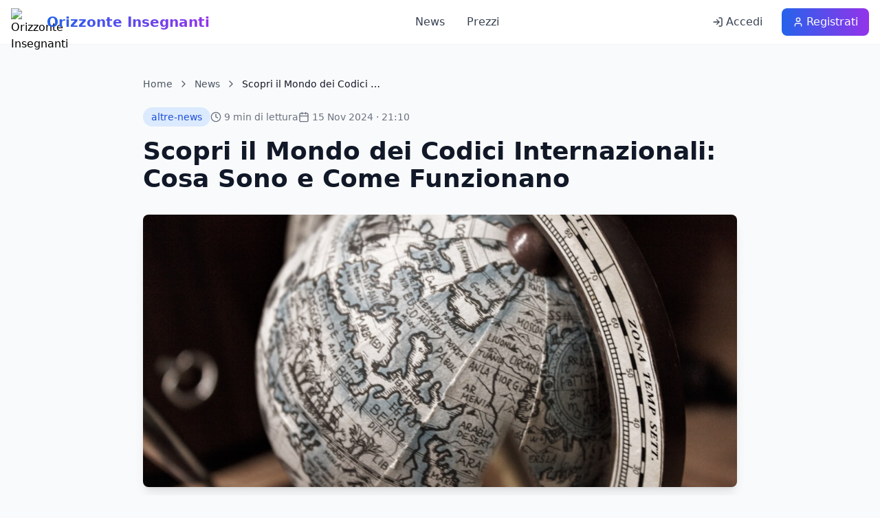

--- FILE ---
content_type: text/html; charset=utf-8
request_url: https://orizzonteinsegnanti.it/codici-internazionali/
body_size: 18139
content:


<!DOCTYPE html>
<html lang="it">
<head>
    <!-- Google tag (gtag.js) -->
    <script async src="https://www.googletagmanager.com/gtag/js?id=G-3DEEV0BHW0"></script>
    <script>
      window.dataLayer = window.dataLayer || [];
      function gtag(){dataLayer.push(arguments);}
      gtag('js', new Date());
      gtag('config', 'G-3DEEV0BHW0');
    </script>
    <script async src="https://fundingchoicesmessages.google.com/i/pub-8973664385236476?ers=1"></script>
    <script>(function() {function signalGooglefcPresent() {if (!window.frames['googlefcPresent']) {if (document.body) {const iframe = document.createElement('iframe'); iframe.style = 'width: 0; height: 0; border: none; z-index: -1000; left: -1000px; top: -1000px;'; iframe.style.display = 'none'; iframe.name = 'googlefcPresent'; document.body.appendChild(iframe);} else {setTimeout(signalGooglefcPresent, 0);}}}signalGooglefcPresent();})();</script>

    <meta charset="UTF-8">
    <meta http-equiv="X-UA-Compatible" content="IE=edge">
    <meta name="viewport" content="width=device-width, initial-scale=1.0">
    <meta name="description" content="Scopri i codici internazionali, la loro importanza e come semplificano la comunicazione e la gestione dei dati a livello globale.">
<meta name="keywords" content="codici internazionali, codici ISO, codici a barre, codici di avviamento postale, codici IBAN, comunicazione globale, gestione dati.">
    <meta name="author" content="Francesco Silvaggio" />
    <meta name="robots" content="index, follow, max-image-preview:large, max-snippet:-1, max-video-preview:-1">
    <link rel="canonical" href="https://orizzonteinsegnanti.it/codici-internazionali/">
    <title>Scopri il Mondo dei Codici Internazionali: Cosa Sono e Come Funzionano</title>
    <meta property="og:title" content="Scopri il Mondo dei Codici Internazionali: Cosa Sono e Come Funzionano"/>
    <meta property="og:type" content="article"/>
    <meta property="og:url" content="https://orizzonteinsegnanti.it/codici-internazionali/"/>
    <meta property="og:site_name" content="Orizzonte Insegnanti Notizie Scuola"/>
    
    <meta property="og:image" content="https://orizzonteinsegnanti.it/media/photo-1568087713984-cb1664f509e9" />
    
    <meta property="og:description" content=""/>
    <meta name="twitter:card" content="summary_large_image">
    <meta name="twitter:title" content="Scopri il Mondo dei Codici Internazionali: Cosa Sono e Come Funzionano">
    <meta name="twitter:description" content="">
    
    <meta name="twitter:image" content="https://orizzonteinsegnanti.it/media/photo-1568087713984-cb1664f509e9">	
    
    <meta name="twitter:site" content="@OrizzonteIns" />
    <link rel="shortcut icon" href="/static/favicon.ico" type="image/x-icon">
    <link rel="icon" href="/static/favicon.ico" type="image/x-icon">
    
    <!-- Tailwind CSS -->
    <script src="https://cdn.tailwindcss.com"></script>
    
    <!-- Lucide Icons -->
    <script src="https://unpkg.com/lucide@latest/dist/umd/lucide.js"></script>
    
    <style>
        /* Custom styles */
        .line-clamp-2 {
            display: -webkit-box;
            -webkit-line-clamp: 2;
            line-clamp: 2;
            -webkit-box-orient: vertical;
            overflow: hidden;
        }
        
        .line-clamp-3 {
            display: -webkit-box;
            -webkit-line-clamp: 3;
            line-clamp: 3;
            -webkit-box-orient: vertical;
            overflow: hidden;
        }
        
        /* FAQ styles */
        .faq-answer {
            max-height: 0;
            overflow: hidden;
            transition: max-height 0.3s ease-out;
        }
        
        .faq-answer.active {
            max-height: 500px;
            transition: max-height 0.5s ease-in;
        }
        
        .faq-toggle {
            transition: transform 0.3s ease;
        }
        
        .faq-toggle.active {
            transform: rotate(45deg);
        }
        
        /* Popup styles */
        .popup-overlay {
            position: fixed;
            inset: 0;
            background-color: rgba(0, 0, 0, 0.5);
            display: flex;
            align-items: center;
            justify-content: center;
            z-index: 9999;
            opacity: 0;
            visibility: hidden;
            transition: opacity 0.3s ease, visibility 0.3s ease;
        }
        
        .popup-overlay.active {
            opacity: 1;
            visibility: visible;
        }
        
        .popup-content {
            background: white;
            border-radius: 1rem;
            padding: 2rem;
            max-width: 500px;
            width: 90%;
            box-shadow: 0 20px 25px -5px rgba(0, 0, 0, 0.1);
            transform: scale(0.9);
            transition: transform 0.3s ease;
        }
        
        .popup-overlay.active .popup-content {
            transform: scale(1);
        }
        
        /* Corner popup styles */
        .corner-popup {
            position: fixed;
            bottom: 20px;
            right: 20px;
            background: white;
            border-radius: 1rem;
            padding: 1.5rem;
            max-width: 320px;
            box-shadow: 0 10px 25px -5px rgba(0, 0, 0, 0.1);
            transform: translateY(150%);
            transition: transform 0.5s ease;
            z-index: 1000;
        }
        
        /* Mobile adjustments for corner popup */
        @media (max-width: 768px) {
            .corner-popup {
                left: 10px;
                right: 10px;
                max-width: none;
                bottom: 10px;
            }
            
            .corner-popup[style*="left: 20px"] {
                left: 10px !important;
                right: 10px !important;
            }
        }
        
        .corner-popup.active {
            transform: translateY(0);
        }
        
        /* FAQ Styles - Fixed for proper functionality */
        .faq-item {
            border-bottom: 1px solid #e5e7eb;
            padding: 1rem 0;
        }
        
        .faq-item:last-child {
            border-bottom: none;
        }
        
        .faq-question {
            cursor: pointer;
            display: flex;
            justify-content: space-between;
            align-items: center;
            padding: 0.5rem 0;
            font-weight: 600;
            color: #1f2937;
            transition: color 0.2s;
            user-select: none;
        }
        
        .faq-question:hover {
            color: #2563eb;
        }
        
        .faq-answer {
            max-height: 0;
            overflow: hidden;
            transition: max-height 0.3s ease-out, padding 0.3s ease-out;
            padding: 0;
        }
        
        .faq-answer.active {
            max-height: 1000px;
            transition: max-height 0.5s ease-in, padding 0.3s ease-in;
            padding-top: 0.5rem;
            padding-bottom: 0.5rem;
        }
        
        .faq-toggle {
            transition: all 0.3s ease;
            flex-shrink: 0;
            font-size: 1.2rem;
            font-weight: bold;
            width: 24px;
            height: 24px;
            display: flex;
            align-items: center;
            justify-content: center;
            border-radius: 50%;
            background: #f3f4f6;
            color: #374151;
            border: 1px solid #d1d5db;
        }
        
        .faq-toggle.active {
            transform: rotate(45deg);
            background: #2563eb;
            color: white;
            border-color: #2563eb;
        }
        
        /* Hide empty sections */
        .ad-banner:empty,
        .related-articles:empty,
        section:empty {
            display: none !important;
        }
        
        /* Sidebar banners - Added missing CSS */
        .banner-laterale {
            position: fixed;
            top: 100px;
            width: 200px;
            height: 728px;
            z-index: 100;
            display: none;
        }
        
        @media (min-width: 1600px) {
            .banner-laterale {
                display: block;
            }
        }
        
        /* Left sidebar banners */
        #banner-sinistro-top { left: 20px; top: 100px; }
        #banner-sinistro-middle { left: 20px; top: 850px; }
        #banner-sinistro-bottom { left: 20px; top: 1600px; }
        #banner-sinistro-bottom2 { left: 20px; top: 2350px; }
        #banner-sinistro-bottom3 { left: 20px; top: 3100px; }
        #banner-sinistro-bottom4 { left: 20px; top: 3850px; }
        #banner-sinistro-bottom5 { left: 20px; top: 4600px; }
        #banner-sinistro-bottom6 { left: 20px; top: 5350px; }
        
        /* Right sidebar banners */
        #banner-destro-top { right: 20px; top: 100px; }
        #banner-destro-middle { right: 20px; top: 850px; }
        #banner-destro-bottom { right: 20px; top: 1600px; }
        #banner-destro-bottom2 { right: 20px; top: 2350px; }
        #banner-destro-bottom3 { right: 20px; top: 3100px; }
        #banner-destro-bottom4 { right: 20px; top: 3850px; }
        #banner-destro-bottom5 { right: 20px; top: 4600px; }
        #banner-destro-bottom6 { right: 20px; top: 5350px; }
        
        /* Banner styles - ensure no whitespace */
        .ad-banner {
            background: #f8f9fa;
            border: 1px solid #e9ecef;
            border-radius: 0.5rem;
            padding: 2rem;
            text-align: center;
            margin: 2rem 0;
            min-height: 280px;
            display: flex;
            align-items: center;
            justify-content: center;
        }
        
        /* Ensure article content has no extra spacing */
        .article-content {
            line-height: 1.75;
            color: #374151;
            max-width: none;
        }
        
        .article-content h1 {
            font-size: 2.25rem;
            font-weight: 700;
            color: #111827;
            margin-top: 2rem;
            margin-bottom: 1rem;
            line-height: 1.1;
        }
        
        .article-content h2 {
            font-size: 1.875rem;
            font-weight: 600;
            color: #111827;
            margin-top: 2rem;
            margin-bottom: 1rem;
            line-height: 1.2;
        }
        
        .article-content h3 {
            font-size: 1.5rem;
            font-weight: 600;
            color: #111827;
            margin-top: 1.5rem;
            margin-bottom: 0.75rem;
            line-height: 1.3;
        }
        
        .article-content h4 {
            font-size: 1.25rem;
            font-weight: 600;
            color: #111827;
            margin-top: 1.5rem;
            margin-bottom: 0.75rem;
            line-height: 1.4;
        }
        
        .article-content h5 {
            font-size: 1.125rem;
            font-weight: 600;
            color: #111827;
            margin-top: 1rem;
            margin-bottom: 0.5rem;
            line-height: 1.4;
        }
        
        .article-content h6 {
            font-size: 1rem;
            font-weight: 600;
            color: #111827;
            margin-top: 1rem;
            margin-bottom: 0.5rem;
            line-height: 1.4;
        }
        
        .article-content p {
            margin-bottom: 1.25rem;
            line-height: 1.7;
        }
        
        .article-content ul,
        .article-content ol {
            margin-bottom: 1.25rem;
            padding-left: 1.5rem;
        }
        
        .article-content li {
            margin-bottom: 0.5rem;
        }
        
        .article-content blockquote {
            border-left: 4px solid #e5e7eb;
            padding-left: 1rem;
            margin: 1.5rem 0;
            font-style: italic;
            color: #6b7280;
        }
        
        .article-content a {
            color: #2563eb;
            text-decoration: underline;
        }
        
        .article-content a:hover {
            color: #1d4ed8;
        }
        
        .article-content strong {
            font-weight: 600;
            color: #111827;
        }
        
        .article-content em {
            font-style: italic;
        }
        
        .article-content img {
            max-width: 100%;
            height: auto;
            border-radius: 0.5rem;
            margin: 1.5rem 0;
        }
        
        .article-content table {
            width: 100%;
            border-collapse: collapse;
            margin: 1.5rem 0;
        }
        
        .article-content th,
        .article-content td {
            border: 1px solid #e5e7eb;
            padding: 0.75rem;
            text-align: left;
        }
        
        .article-content th {
            background-color: #f9fafb;
            font-weight: 600;
        }
        
        /* Remove any unwanted borders or outlines */
        .article-content *:focus {
            outline: none;
        }
        
        /* Ensure first and last elements have proper spacing */
        .article-content > *:first-child {
            margin-top: 0 !important;
            padding-top: 0 !important;
        }
        
        .article-content > *:last-child {
            margin-bottom: 0 !important;
            padding-bottom: 0 !important;
        }
        
        /* Remove empty paragraphs that might cause whitespace */
        .article-content p:empty,
        .article-content div:empty {
            display: none;
        }
        
        /* Ensure consistent spacing for content */
        .article-content h1,
        .article-content h2,
        .article-content h3,
        .article-content h4,
        .article-content h5,
        .article-content h6 {
            margin-top: 2rem;
            margin-bottom: 1rem;
        }
        
        .article-content h1:first-child,
        .article-content h2:first-child,
        .article-content h3:first-child,
        .article-content h4:first-child,
        .article-content h5:first-child,
        .article-content h6:first-child {
            margin-top: 0 !important;
        }
        
        .article-content p {
            margin-bottom: 1rem;
        }
        
        .article-content p:last-child {
            margin-bottom: 0;
        }
        
        /* Remove unwanted spacing from scripts and ads */
        .article-content script {
            display: block;
            margin: 0;
            padding: 0;
        }
        

        /* Content wrapper improvements */
        .content-wrapper {
            overflow: hidden; /* Clear any floating elements */
        }
        
        .content-wrapper > *:first-child {
            margin-top: 0 !important;
        }
        
        .content-wrapper > *:last-child {
            margin-bottom: 0 !important;
        }
        
        /* Related Articles Styles */
        .related-article-card {
            transition: all 0.3s ease;
        }
        
        .related-article-card:hover {
            transform: translateY(-2px);
            box-shadow: 0 10px 25px -3px rgba(0, 0, 0, 0.1);
        }
        
        .related-article-image {
            transition: transform 0.3s ease;
        }
        
        .related-article-card:hover .related-article-image {
            transform: scale(1.05);
        }
        
        /* Aspect ratio for images */
        .aspect-video {
            aspect-ratio: 16 / 9;
        }
        
        /* Responsive grid adjustments */
        @media (max-width: 768px) {
            .related-articles-grid {
                grid-template-columns: 1fr;
            }
        }
        
        @media (min-width: 769px) and (max-width: 1024px) {
            .related-articles-grid {
                grid-template-columns: repeat(2, 1fr);
            }
        }
        
        /* ...existing code... */
    </style>
</head>

<body class="min-h-screen bg-gray-50">
    <!-- Google Tag Manager (noscript) -->
    <noscript><iframe src="https://www.googletagmanager.com/ns.html?id=GTM-MZSFX6GT"
    height="0" width="0" style="display:none;visibility:hidden"></iframe></noscript>
    
    <script async src="https://pagead2.googlesyndication.com/pagead/js/adsbygoogle.js?client=ca-pub-8973664385236476"
    crossorigin="anonymous"></script>

    <!-- Navigation -->
    <nav class="bg-white/95 backdrop-blur-md border-b border-gray-200/50 fixed top-0 left-0 right-0 z-50">
        <div class="container mx-auto px-4">
            <div class="flex items-center justify-between h-16">
                <!-- Logo -->
                <div class="flex items-center space-x-3">
                    <div class="flex items-center space-x-3">
                        <img src="/static/favicon.ico" alt="Orizzonte Insegnanti" class="h-10 w-10" />
                        <span class="text-xl font-bold bg-gradient-to-r from-blue-600 to-purple-600 bg-clip-text text-transparent">
                            Orizzonte Insegnanti
                        </span>
                    </div>
                </div>

                <!-- Desktop Navigation -->
                <div class="hidden md:flex items-center space-x-8">
                    <a href="/news/" class="text-gray-700 hover:text-blue-600 transition-colors font-medium">
                        News
                    </a>
                    <a href="/pricing/" class="text-gray-700 hover:text-blue-600 transition-colors font-medium">
                        Prezzi
                    </a>
                    
                </div>

                <!-- User Actions -->
                <div class="flex items-center space-x-4">
                    
                        <a href="/login/" class="hidden md:flex items-center space-x-1 px-3 py-2 text-gray-700 hover:bg-gray-100 rounded-lg transition-colors">
                            <i data-lucide="log-in" class="h-4 w-4"></i>
                            <span>Accedi</span>
                        </a>
                        <a href="/register/" class="hidden md:flex items-center space-x-1 px-4 py-2 bg-gradient-to-r from-blue-600 to-purple-600 hover:from-blue-700 hover:to-purple-700 text-white rounded-lg transition-colors">
                            <i data-lucide="user" class="h-4 w-4"></i>
                            <span>Registrati</span>
                        </a>
                    
                    
                    <!-- Mobile menu button -->
                    <button id="mobile-menu-btn" class="md:hidden p-2 rounded-lg hover:bg-gray-100 transition-colors" onclick="toggleMobileMenu()">
                        <svg class="h-6 w-6" fill="none" stroke="currentColor" viewBox="0 0 24 24">
                            <path stroke-linecap="round" stroke-linejoin="round" stroke-width="2" d="M4 6h16M4 12h16M4 18h16"></path>
                        </svg>
                    </button>
                </div>
            </div>
        </div>
    </nav>

    <!-- Left Sidebar Ads -->
    <div id="banner-sinistro-top" class="banner-laterale">
        <script async src="https://pagead2.googlesyndication.com/pagead/js/adsbygoogle.js?client=ca-pub-8973664385236476"
        crossorigin="anonymous"></script>
        <!-- S0 -->
        <ins class="adsbygoogle"
            style="display:inline-block;width:200px;height:728px"
            data-ad-client="ca-pub-8973664385236476"
            data-ad-slot="6035924107"></ins>
        <script>
            (adsbygoogle = window.adsbygoogle || []).push({});
        </script>	
    </div>
    
    <div id="banner-sinistro-middle" class="banner-laterale">
        <script async src="https://pagead2.googlesyndication.com/pagead/js/adsbygoogle.js?client=ca-pub-8973664385236476"
        crossorigin="anonymous"></script>
        <!-- banner s 0a -->
        <ins class="adsbygoogle"
            style="display:inline-block;width:200px;height:728px"
            data-ad-client="ca-pub-8973664385236476"
            data-ad-slot="4927018265"></ins>
        <script>
            (adsbygoogle = window.adsbygoogle || []).push({});
        </script>		
    </div>
    
    <div id="banner-sinistro-bottom" class="banner-laterale">
        <script async src="https://pagead2.googlesyndication.com/pagead/js/adsbygoogle.js?client=ca-pub-8973664385236476"
        crossorigin="anonymous"></script>
        <!-- banner s b -->
        <ins class="adsbygoogle"
            style="display:inline-block;width:200px;height:728px"
            data-ad-client="ca-pub-8973664385236476"
            data-ad-slot="8631880431"></ins>
        <script>
            (adsbygoogle = window.adsbygoogle || []).push({});
        </script>	
    </div>
    
    <div id="banner-sinistro-bottom2" class="banner-laterale">
        <script async src="https://pagead2.googlesyndication.com/pagead/js/adsbygoogle.js?client=ca-pub-8973664385236476"
        crossorigin="anonymous"></script>
        <!-- banner d 0a -->
        <ins class="adsbygoogle"
            style="display:inline-block;width:200px;height:728px"
            data-ad-client="ca-pub-8973664385236476"
            data-ad-slot="5326473516"></ins>
        <script>
            (adsbygoogle = window.adsbygoogle || []).push({});
        </script>   
    </div>
    
    <div id="banner-sinistro-bottom3" class="banner-laterale">
        <script async src="https://pagead2.googlesyndication.com/pagead/js/adsbygoogle.js?client=ca-pub-8973664385236476"
        crossorigin="anonymous"></script>
        <!-- banner d 0b -->
        <ins class="adsbygoogle"
            style="display:inline-block;width:200px;height:728px"
            data-ad-client="ca-pub-8973664385236476"
            data-ad-slot="1356025645"></ins>
        <script>
            (adsbygoogle = window.adsbygoogle || []).push({});
        </script>	
    </div>
    
    <div id="banner-sinistro-bottom4" class="banner-laterale">
        <script async src="https://pagead2.googlesyndication.com/pagead/js/adsbygoogle.js?client=ca-pub-8973664385236476"
            crossorigin="anonymous"></script>
        <!-- sinistro4 -->
        <ins class="adsbygoogle"
            style="display:inline-block;width:200px;height:728px"
            data-ad-client="ca-pub-8973664385236476"
            data-ad-slot="6497151891"></ins>
        <script>
            (adsbygoogle = window.adsbygoogle || []).push({});
        </script>
    </div>
    
    <div id="banner-sinistro-bottom5" class="banner-laterale">
        <script async src="https://pagead2.googlesyndication.com/pagead/js/adsbygoogle.js?client=ca-pub-8973664385236476"
            crossorigin="anonymous"></script>
        <!-- sinistro5 -->
        <ins class="adsbygoogle"
            style="display:inline-block;width:200px;height:728px"
            data-ad-client="ca-pub-8973664385236476"
            data-ad-slot="5319601900"></ins>
        <script>
            (adsbygoogle = window.adsbygoogle || []).push({});
        </script>
    </div>
    
    <div id="banner-sinistro-bottom6" class="banner-laterale">
        <script async src="https://pagead2.googlesyndication.com/pagead/js/adsbygoogle.js?client=ca-pub-8973664385236476"
        crossorigin="anonymous"></script>
        <!-- sinistro6 -->
        <ins class="adsbygoogle"
            style="display:inline-block;width:200px;height:728px"
            data-ad-client="ca-pub-8973664385236476"
            data-ad-slot="4006520233"></ins>
        <script>
            (adsbygoogle = window.adsbygoogle || []).push({});
        </script>
    </div>

    <!-- Main Content -->
    <main class="pt-20">
        <article itemscope itemtype="https://schema.org/Article" class="container mx-auto px-4 py-8 max-w-4xl">
            <!-- Breadcrumb -->
            <nav class="mb-6">
                <ol class="flex items-center space-x-2 text-sm text-gray-600">
                    <li><a href="/landing/" class="hover:text-blue-600 transition-colors">Home</a></li>
                    <li><i data-lucide="chevron-right" class="h-4 w-4"></i></li>
                    <li><a href="/news/" class="hover:text-blue-600 transition-colors">News</a></li>
                    <li><i data-lucide="chevron-right" class="h-4 w-4"></i></li>
                    <li class="text-gray-900 font-medium">Scopri il Mondo dei Codici …</li>
                </ol>
            </nav>

            <!-- Article Header -->
            <header class="mb-8">
                <div class="flex items-center gap-4 mb-4 flex-wrap">
                    <!-- Category -->
                    <span class="px-3 py-1 bg-blue-100 text-blue-700 rounded-full text-sm font-medium">
                        
                            altre-news
                        
                    </span>
                    
                    <!-- Reading time -->
                    <div class="flex items-center text-gray-500 text-sm">
                        <i data-lucide="clock" class="h-4 w-4 mr-1"></i>
                        <span id="reading-time">5 min di lettura</span>
                    </div>
                    
                    <!-- Date -->
                    <div class="flex items-center text-gray-500 text-sm">
                        <i data-lucide="calendar" class="h-4 w-4 mr-1"></i>
                        <time datetime="2024-11-15">
                            15 Nov 2024
                             · 21:10
                        </time>
                    </div>
                </div>

                <h1 itemprop="headline" class="text-3xl md:text-4xl font-bold text-gray-900 mb-4">
                    Scopri il Mondo dei Codici Internazionali: Cosa Sono e Come Funzionano
                </h1>

                
                <!-- Structured data (hidden) -->
                <meta itemprop="datePublished" content="2024-11-15T21:05:58.692872+01:00" />
                <meta itemprop="dateModified" content="2025-11-04T07:18:54.464923+01:00" />
                <link itemprop="mainEntityOfPage" href="https://orizzonteinsegnanti.it/codici-internazionali/" />
                <span itemprop="author" itemscope itemtype="https://schema.org/Person" class="hidden">
                    <meta itemprop="name" content="Francesco Silvaggio" />
                    <link itemprop="url" href="https://orizzonteinsegnanti.it/" />
                </span>
                <div itemprop="publisher" itemscope itemtype="https://schema.org/Organization" class="hidden">
                    <meta itemprop="name" content="Orizzonte Insegnanti" />
                    <div itemprop="logo" itemscope itemtype="https://schema.org/ImageObject">
                        <meta itemprop="url" content="https://orizzonteinsegnanti.it/static/oi.webp" />
                    </div>
                </div>
            </header>

            <!-- Featured Image -->
            
            <figure class="mb-8 rounded-lg overflow-hidden shadow-lg" itemprop="image" itemscope itemtype="https://schema.org/ImageObject">
                <img src="https://orizzonteinsegnanti.it/media/photo-1568087713984-cb1664f509e9" alt="Globo antico con coordinate e nomi di città, ideale per articolo sui codici internazionali e la geografia mondiale." title="Globo geografico antico: esplorando i codici internazionali" class="w-full" style="height: clamp(240px, 55vh, 720px); width: 100%; object-fit: cover; object-position: center;">
                <meta itemprop="url" content="https://orizzonteinsegnanti.it/media/photo-1568087713984-cb1664f509e9" />
                
            </figure>
            

            

            <!-- Article Content -->
            <div itemprop="articleBody" class="article-content max-w-none">
                
                    <!-- Old structure: individual heading fields -->
                    <div class="content-wrapper">
                       <!-- 
                            <h1 itemprop="headline"><strong>Scopri il Mondo dei Codici Internazionali: Cosa Sono e Come Funzionano</strong></h1>-->
                            
                                <p itemprop="articleBody">
<p>I <strong>codici internazionali</strong> sono elementi fondamentali nella comunicazione globale, utilizzati in varie situazioni e settori. Ma cosa sono esattamente? In termini semplici, si tratta di sistemi di codifica che semplificano l'identificazione e la gestione di elementi, beni e informazioni a livello internazionale. L'importanza di questi codici risiede nella loro capacità di standardizzare le informazioni, riducendo errori e migliorando l'efficienza. </p>
<p>Tra i principali tipi di <strong>codici internazionali</strong>, possiamo citare i seguenti:</p>
<br/>
<ol>
<li><strong>Codici ISO</strong>: utilizzati per standardizzare nomi e numeri in diverse lingue e paesi.</li>
<li><strong>Codici a barre</strong>: servono per l'identificazione rapida di prodotti nei punti vendita.</li>
<li><strong>Codici di avviamento postale</strong>: essenziali per la corretta spedizione di lettere e pacchi a livello globale.</li>
<li><strong>Codici IBAN</strong>: utilizzati per le transazioni finanziarie internazionali, garantendo la sicurezza dei pagamenti.</li>
</ol>
<p>Ma come possiamo utilizzare al meglio questi codici nella nostra vita quotidiana o nelle nostre attività professionali? <i>Adottare un sistema di codifica internazionale</i> può aiutare a migliorare la gestione dei dati, rendendo più semplice il tracciamento delle informazioni e la loro condivisione. Tuttavia, è importante conoscerne le specifiche e le applicazioni, in modo da evitare inconvenienti e massimizzare l'efficacia della comunicazione. </p>
<p>Inoltre, è importante considerare che i <strong>codici internazionali</strong> possono variare a seconda del settore. Non dobbiamo dimenticare che, per ogni ambito, esistono regole particolari da seguire. <u>Comprendere queste regole</u> e adattare l'uso dei codici in base alle specifiche necessità è cruciale. Questo non solo facilita l'interazione tra i vari attori sul campo, ma contribuisce anche a creare un sistema più coeso e integrato. </p>
<p>In conclusione, che si tratti di viaggi, import-export o compravendita di beni, i <strong>codici internazionali</strong> rappresentano un elemento essenziale nella moderna economia globale. Comprendere e utilizzare questi strumenti con consapevolezza è la chiave per navigare efficacemente in un mondo sempre più interconnesso.</p></p>
                            
                        
                        
                        
                        
                        
                            
                        
                            <h2 itemprop="headline"><strong>Codici Internazionali: Un Suo Ruolo Essenziale nel Commercio Globale</strong></h2>

                            
                                <p itemprop="articleBody">
<p>I <strong>codici internazionali</strong> svolgono un ruolo cruciale nel commercio globale, facilitando l'identificazione di beni e servizi su scala mondiale. Comprendere la loro funzione va oltre l'apprendimento tecnico; implica anche la consapevolezza delle loro applicazioni pratiche nella nostra vita quotidiana e nelle dinamiche aziendali. Del resto, l'efficienza nei processi commerciali è fondamentale per rimanere competitivi nel mercato.</p>
<p>Uno degli aspetti più rilevanti dei <strong>codici internazionali</strong> è che essi contribuiscono a garantire la <i>trasparenza</i> e la <i>sicurezza</i> nelle transazioni economiche. Infatti, la standardizzazione dei codici consente alle aziende di effettuare scambi commerciali più fluidi, riducendo il rischio di errori e confusioni. Questa standardizzazione è vitale, soprattutto quando si opera in contesti che coinvolgono diverse lingue e culture.</p>
<br/>
<p>Esploriamo alcuni esempi di come questi codici possono essere utilizzati in vari contesti:</p>
<ol>
<li><strong>Codici di prodotto</strong>: utili per la gestione dell'inventario e per il tracciamento delle vendite nei negozi.</li>
<li><strong>Codici doganali</strong>: fondamentali per le operazioni di import-export, poiché semplificano le procedure burocratiche.</li>
<li><strong>Codici dei paesi</strong>: utilizzati per identificare i paesi in contesti internazionali, facilitando la logistica e il commercio.</li>
<li><strong>Codici di identificazione personale</strong>: indispensabili per l'allineamento delle informazioni nel settore bancario e finanziario.</li>
</ol>
<p>La corretta implementazione di questi codici non solo migliora l'efficienza, ma implica anche una responsabilità di conformità alle normative internazionali. <u>Adottare pratiche di conformità</u> assicura che le aziende non incontrino ostacoli giuridici e possa promuovere la fiducia tra partner commerciali.</p>
<p>In conclusione, i <strong>codici internazionali</strong> non sono solo strumenti tecnici, ma rappresentano una vera e propria chiave per facilitare un commercio globale più fluido e sicuro. Saperli utilizzare e implementare correttamente è essenziale per ogni imprenditore o professionista che desideri eccellere nel panorama economico attuale.</p>
<div class="ad-style-card">

<div class="ad-content">
<p><strong>I codici internazionali sono essenziali per il successo nel commercio globale, garantendo trasparenza, sicurezza e efficienza nei processi.</strong></p>
<a class="read-more" href="/codici-internazionali-la-chiave-per-il-successo-nel-commercio-globale/">Scopri di più</a>
<span class="source">Fonte: Orizzonte Insegnanti</span>
</div>
</div>
</p>
                            
                        
                        
                        
                            <h2 itemprop="headline"><strong>Capire i Vantaggi dei Codici Internazionali nel Settore Economico</strong></h2>

                            
                                <p itemprop="articleBody">
<p>Nel contesto dei <strong>codici internazionali</strong>, i benefici che questi strumenti offrono nel settore economico sono molteplici e profondamente radicati nella nostra vita quotidiana. <i>Adottare codici standardizzati</i> non è solo una scelta pratica, ma rappresenta una necessità nell'era della globalizzazione, dove le interazioni tra diverse nazioni sono sempre più frequenti.</p>
<p>A tal proposito, è utile considerare alcuni dei principali vantaggi:</p>
<br/>
<ol>
<li><strong>Facilitazione delle transazioni internazionali</strong>: i codici forniscono un modo chiaro e coerente per identificare beni e servizi, riducendo il rischio di errori nei dettagli delle transazioni.</li>
<li><strong>Ottimizzazione dei processi logistici</strong>: attraverso l'uso di codici come quelli doganali o dei paesi, le aziende possono semplificare le proprie operazioni sia in import che in export, migliorando l'efficienza generale.</li>
<li><strong>Accrescimento della fiducia</strong>: la standardizzazione crea un ambiente più sicuro per le transazioni, poiché gli attori coinvolti possono fidarsi della veridicità delle informazioni scambiate.</li>
</ol>
<p>Inoltre, <u>integrare questi codici</u> non solo aiuta a snellire i processi operativi, ma offre anche un vantaggio competitivo in un mercato sempre più affollato. In un mondo in cui la rapidità e l'accuratezza sono fondamentali, comprendere e implementare i <strong>codici internazionali</strong> può fare la differenza nel raggiungere il successo nel mondo del commercio globale.</p>
<div class="ad-style-card">

<div class="ad-content">
<p><strong>Scopri come i codici internazionali semplificano le operazioni commerciali, riducono costi e aumentano la competitività nel settore economico.</strong></p>
<a class="read-more" href="/scoprire-i-vantaggi-dei-codici-internazionali-nel-settore-economico/">Scopri di più</a>
<span class="source">Fonte: Orizzonte Insegnanti</span>
</div>
</div>
</p>
                            
                        
                        
                        
                            <h2 itemprop="headline"><strong>La Rilevanza dei Codici Internazionali nelle Strategie di Mercato</strong></h2>

                            
                                <p itemprop="articleBody">
<p>Quando parliamo di <strong>codici internazionali</strong>, è essenziale considerare come questi strumenti influenzino le strategie di mercato delle aziende. La loro adozione non si limita a una semplice codificazione; rappresenta una <i>struttura strategica</i> fondamentale per ottimizzare diversi aspetti operativi.</p>
<p>Implementando i <strong>codici internazionali</strong>, le organizzazioni possono:</p>
<br/>
<ol>
<li><strong>Snellire la catena di approvvigionamento</strong>: una gestione più efficiente porta a riduzioni dei costi e miglioramenti nel servizio clienti.</li>
<li><strong>Favorire l'espansione internazionale</strong>: in un contesto globale, avere codici uniformi permette di entrare più facilmente in nuovi mercati.</li>
<li><strong>Migliorare l'analisi dei dati</strong>: l'uso di codifiche standard facilita una migliore raccolta e analisi delle informazioni di mercato, essenziali per decisioni informate.</li>
</ol>
<p>In aggiunta, <u>promuovere una cultura della standardizzazione</u> all'interno dell'azienda non solo migliora le performance, ma crea anche un ambiente di lavoro più armonioso. La consapevolezza dei vantaggi derivanti dall'utilizzo di <strong>codici internazionali</strong> rafforza la competitività dell'impresa nel panorama globale.</p>
<p>In conclusione, integrare efficacemente i codici internazionali nelle pratiche aziendali può significare un grande passo avanti verso l’ottimizzazione delle performance commerciali e l’espansione in nuovi mercati, rendendo così la propria organizzazione più resiliente e ben posizionata. </p>
<div class="ad-style-card">

<div class="ad-content">
<p><strong>I codici internazionali sono essenziali per ottimizzare strategie di mercato, favorendo l'efficienza e l'espansione globale delle aziende.</strong></p>
<a class="read-more" href="/la-rilevanza-dei-codici-internazionali-nelle-strategie-di-mercato-un-passo-verso-leccellenza-aziendale/">Scopri di più</a>
<span class="source">Fonte: Orizzonte Insegnanti</span>
</div>
</div>
</p>
                            
                        
                        
                        
                            <h2 itemprop="headline"><strong>Il Ruolo dei Codici Internazionali nel Miglioramento dell'Efficienza Operativa</strong></h2>

                            
                                <p itemprop="articleBody">
<p>Comprendere come i <strong>codici internazionali</strong> possano ottimizzare le nostre operazioni è cruciale per ogni azienda moderna. Adottando un sistema di codifica internazionale, <i>possiamo semplificare flussi di lavoro</i> e migliorare la gestione della supply chain. Questi strumenti non sono solo tecnici, ma rappresentano una chiave per facilitare interazioni più fluide tra le varie entità commerciali.</p>
<p>In particolare, i vantaggi principali comprendono:</p>
<br/>
<ol>
<li><strong>Riduzione dei tempi di gestione</strong>: l'automazione dei processi tramite i codici elettronici consente di accelerare le operazioni quotidiane.</li>
<li><strong>Back-end migliorato</strong>: integrare i codici facilita la tracciabilità dei prodotti, aumentando la responsabilità alle varie fasi della catena logistica.</li>
<li><strong>Minimizzazione degli errori</strong>: l'uso di codici univoci diminuisce il rischio di confusione nel trattamento delle informazioni.</li>
</ol>
<p>Di conseguenza, <u>adottare i codici internazionali</u> non è solo una questione di compatibilità, ma rappresenta una strategia vincente per rimanere competitivi in un mercato globale in rapida evoluzione. Saperne approfittare è fondamentale per un funzionamento sistemico fluido e coordinato.</p>
<div class="ad-style-card">

<div class="ad-content">
<p><strong>Scopri come i codici internazionali possono migliorare l'efficienza operativa, ottimizzando processi e riducendo costi nelle aziende.</strong></p>
<a class="read-more" href="/il-ruolo-dei-codici-internazionali-nel-miglioramento-dellefficienza-operativa/">Scopri di più</a>
<span class="source">Fonte: Orizzonte Insegnanti</span>
</div>
</div>
</p>
                            
                        
                        
                        
                            <h3 itemprop="headline"><strong>Approfondimento sui Benefici Strategici dei Codici Internazionali</strong></h3>

                            
                                <p itemprop="articleBody">
<p>Nel panorama odierno del commercio globale, comprendere e adottare i <strong>codici internazionali</strong> si traduce in un vantaggio competitivo tangibile. <i>Riconoscere l'importanza di questi strumenti</i> non è solo una questione di conformità, ma rappresenta una fondamentale opportunità di ottimizzazione. Analizzando le loro implicazioni strategiche, possiamo notare diversi aspetti favorevoli:</p>
<br/>
<ol>
<li><strong>Accesso facilitato ai mercati esteri</strong>: la standardizzazione consente alle aziende di adattarsi più facilmente alle normative locali e internazionali, promuovendo scambi senza intoppi.</li>
<li><strong>Innovazione dei processi aziendali</strong>: integrare i codici porta a una revisione critica delle operazioni, stimolando miglioramenti nei processi interni e nella gestione delle risorse.</li>
<li><strong>Rafforzamento delle relazioni commerciali</strong>: l'uso di codici standardizzatori aumenta la fiducia reciproca tra partner, facilitando interazioni più trasparenti e professionali.</li>
</ol>
<p>In sintesi, <u>adottare una strategia basata sui codici internazionali</u> non solo migliora le performance operative, ma favorisce anche una crescita sostenibile in un contesto globale complesso. Sfruttare appieno questi strumenti rappresenta una chiave per il successo nel futuro del commercio internazionale.</p>
<div class="ad-style-card">

<div class="ad-content">
<p><strong>Scopri i benefici strategici dei codici internazionali per le aziende, dall'accesso ai mercati globali all'ottimizzazione della catena di approvvigionamento.</strong></p>
<a class="read-more" href="/esplorazione-profonda-dei-benefici-strategici-dei-codici-internazionali/">Scopri di più</a>
<span class="source">Fonte: Orizzonte Insegnanti</span>
</div>
</div>
</p>
                            
                        
                        

                        
                        
                        <div class="faq-section" itemscope itemtype="https://schema.org/FAQPage">
                            <h3 class="text-2xl font-bold text-gray-900 mb-4">FAQs <br> Scopri il Mondo dei Codici Internazionali: Cosa Sono e Come Funzionano</h3>
                            <div id="faq-container">
                                <!-- FAQ items will be processed by JavaScript -->
                                
<div itemprop="mainEntity" itemscope itemtype="https://schema.org/Question">
    <div class="faq-question" onclick="toggleAnswer(this)">
        <span itemprop="name">Cosa sono i codici internazionali?</span>
        <span class="faq-toggle">+</span>
    </div>
    <div class="faq-answer" itemprop="acceptedAnswer" itemscope itemtype="https://schema.org/Answer">
        <p itemprop="text">I codici internazionali sono sistemi di codifica standardizzati utilizzati per identificare beni, servizi e informazioni a livello globale, semplificando le comunicazioni e riducendo gli errori.</p>
    </div>
</div><br>

<div itemprop="mainEntity" itemscope itemtype="https://schema.org/Question">
    <div class="faq-question" onclick="toggleAnswer(this)">
        <span itemprop="name">Qual è il ruolo dei codici ISO?</span>
        <span class="faq-toggle">+</span>
    </div>
    <div class="faq-answer" itemprop="acceptedAnswer" itemscope itemtype="https://schema.org/Answer">
        <p itemprop="text">I codici ISO standardizzano nomi e numeri in diverse lingue e paesi, facilitando la coerenza e l'affidabilità delle informazioni a livello internazionale.</p>
    </div>
</div><br>

<div itemprop="mainEntity" itemscope itemtype="https://schema.org/Question">
    <div class="faq-question" onclick="toggleAnswer(this)">
        <span itemprop="name">Come funzionano i codici a barre?</span>
        <span class="faq-toggle">+</span>
    </div>
    <div class="faq-answer" itemprop="acceptedAnswer" itemscope itemtype="https://schema.org/Answer">
        <p itemprop="text">I codici a barre rappresentano informazioni in un formato leggibile da scanner, permettendo l'identificazione rapida di prodotti e migliorando la gestione dell'inventario nei punti vendita.</p>
    </div>
</div><br>

<div itemprop="mainEntity" itemscope itemtype="https://schema.org/Question">
    <div class="faq-question" onclick="toggleAnswer(this)">
        <span itemprop="name">Qual è l'importanza dei codici di avviamento postale?</span>
        <span class="faq-toggle">+</span>
    </div>
    <div class="faq-answer" itemprop="acceptedAnswer" itemscope itemtype="https://schema.org/Answer">
        <p itemprop="text">I codici di avviamento postale sono essenziali per garantire la corretta spedizione e consegna di lettere e pacchi, facilitando le comunicazioni postali a livello globale.</p>
    </div>
</div><br>

<div itemprop="mainEntity" itemscope itemtype="https://schema.org/Question">
    <div class="faq-question" onclick="toggleAnswer(this)">
        <span itemprop="name">Cosa rappresenta un codice IBAN?</span>
        <span class="faq-toggle">+</span>
    </div>
    <div class="faq-answer" itemprop="acceptedAnswer" itemscope itemtype="https://schema.org/Answer">
        <p itemprop="text">Un codice IBAN (International Bank Account Number) identifica in modo univoco un conto bancario per le transazioni finanziarie internazionali, garantendo così la sicurezza dei pagamenti.</p>
    </div>
</div><br>

<div itemprop="mainEntity" itemscope itemtype="https://schema.org/Question">
    <div class="faq-question" onclick="toggleAnswer(this)">
        <span itemprop="name">In che modo i codici internazionali migliorano l'efficienza?</span>
        <span class="faq-toggle">+</span>
    </div>
    <div class="faq-answer" itemprop="acceptedAnswer" itemscope itemtype="https://schema.org/Answer">
        <p itemprop="text">I codici internazionali semplificano e standardizzano i processi aziendali, riducendo errori e velocizzando le operazioni, che aiutano a migliorare l'efficienza operativa delle aziende.</p>
    </div>
</div><br>

<div itemprop="mainEntity" itemscope itemtype="https://schema.org/Question">
    <div class="faq-question" onclick="toggleAnswer(this)">
        <span itemprop="name">Perché è importante la standardizzazione dei codici?</span>
        <span class="faq-toggle">+</span>
    </div>
    <div class="faq-answer" itemprop="acceptedAnswer" itemscope itemtype="https://schema.org/Answer">
        <p itemprop="text">La standardizzazione dei codici è fondamentale poiché riduce il rischio di confusioni e miglioramenti nella trasparenza e nella sicurezza delle transazioni commerciando a livello globale.</p>
    </div>
</div><br>

<div itemprop="mainEntity" itemscope itemtype="https://schema.org/Question">
    <div class="faq-question" onclick="toggleAnswer(this)">
        <span itemprop="name">Chi utilizza i codici internazionali?</span>
        <span class="faq-toggle">+</span>
    </div>
    <div class="faq-answer" itemprop="acceptedAnswer" itemscope itemtype="https://schema.org/Answer">
        <p itemprop="text">I codici internazionali sono utilizzati da aziende, istituzioni finanziarie, operatori di commercio internazionale e anche da privati nelle loro operazioni quotidiane che coinvolgono beni e servizi a livello globale.</p>
    </div>
</div><br>

<div itemprop="mainEntity" itemscope itemtype="https://schema.org/Question">
    <div class="faq-question" onclick="toggleAnswer(this)">
        <span itemprop="name">Quali sono le sfide nell'uso dei codici internazionali?</span>
        <span class="faq-toggle">+</span>
    </div>
    <div class="faq-answer" itemprop="acceptedAnswer" itemscope itemtype="https://schema.org/Answer">
        <p itemprop="text">Le sfide includono la necessità di conformarsi a varie normative internazionali, la gestione di differenze culturali e linguistiche e la continua evoluzione dei sistemi di codifica.</p>
    </div>
</div><br>

                            </div>
                        </div>
                        
                    </div>
                
            </div>

            <!-- More Ad Banners throughout content -->
            

            
        </article>

        <!-- Related Articles Section -->
        
        <section class="bg-gray-100 py-12 mt-12">
            <div class="container mx-auto px-4">
                <h3 class="text-2xl font-bold text-gray-900 mb-6 text-center">Altri Articoli</h3>
                <div class="related-articles-grid grid grid-cols-1 md:grid-cols-3 gap-6 max-w-6xl mx-auto">
                    
                    <div class="related-article-card bg-white rounded-lg shadow-md hover:shadow-lg transition-shadow duration-300 overflow-hidden">
                        <a href="/frana-niscemi-scuole-chiuse-evacuazioni-emergenza-sicilia/" class="block">
                            
                            <div class="aspect-video overflow-hidden">
                                <img src="/media/pexels-photo-8326143.jpeg" alt="Frana a Niscemi: scuole chiuse e un quartiere che scivola a valle sul terreno argilloso — approfondimento e guida" 
                                     class="related-article-image w-full h-full object-cover">
                            </div>
                            
                            
                            <div class="p-4">
                                <h3 class="font-semibold text-gray-900 mb-2 line-clamp-2 hover:text-blue-600 transition-colors">
                                    Frana a Niscemi: scuole chiuse e un quartiere che scivola a valle sul terreno argilloso — approfondimento e guida
                                </h3>
                                
                                
                                <p class="text-gray-600 text-sm line-clamp-3 mb-3">
                                    Frana a Niscemi: scuole chiuse e quartiere in pericolo sul terreno argilloso, con interventi di emergenza, monitoraggio continuo e misure di sicurezza urgenti.
                                </p>
                                
                                
                                <div class="flex items-center justify-between text-xs text-gray-500">
                                    <div class="flex items-center">
                                        <i data-lucide="calendar" class="h-3 w-3 mr-1"></i>
                                        <time>28 Gen 2026</time>
                                    </div>
                                    <div class="flex items-center text-blue-600 hover:text-blue-700">
                                        <span class="mr-1">Leggi tutto</span>
                                        <i data-lucide="arrow-right" class="h-3 w-3"></i>
                                    </div>
                                </div>
                            </div>
                        </a>
                    </div>
                    
                    <div class="related-article-card bg-white rounded-lg shadow-md hover:shadow-lg transition-shadow duration-300 overflow-hidden">
                        <a href="/prevenzione-legalita-scuole-polizia-sanita-sicurezza/" class="block">
                            
                            <div class="aspect-video overflow-hidden">
                                <img src="/media/pexels-photo-33136874.jpeg" alt="Oltre il confine del metal detector: percorsi di prevenzione con personale sanitario e Polizia di Stato" 
                                     class="related-article-image w-full h-full object-cover">
                            </div>
                            
                            
                            <div class="p-4">
                                <h3 class="font-semibold text-gray-900 mb-2 line-clamp-2 hover:text-blue-600 transition-colors">
                                    Oltre il confine del metal detector: percorsi di prevenzione con personale sanitario e Polizia di Stato
                                </h3>
                                
                                
                                <p class="text-gray-600 text-sm line-clamp-3 mb-3">
                                    Promuovere percorsi integrati con personale sanitario e Polizia di Stato per sviluppare educazione emotiva e alla legalità, creando ambienti scolastici più sicuri e civici.
                                </p>
                                
                                
                                <div class="flex items-center justify-between text-xs text-gray-500">
                                    <div class="flex items-center">
                                        <i data-lucide="calendar" class="h-3 w-3 mr-1"></i>
                                        <time>28 Gen 2026</time>
                                    </div>
                                    <div class="flex items-center text-blue-600 hover:text-blue-700">
                                        <span class="mr-1">Leggi tutto</span>
                                        <i data-lucide="arrow-right" class="h-3 w-3"></i>
                                    </div>
                                </div>
                            </div>
                        </a>
                    </div>
                    
                    <div class="related-article-card bg-white rounded-lg shadow-md hover:shadow-lg transition-shadow duration-300 overflow-hidden">
                        <a href="/coldiretti-menze-cibo-locale-filiera-corta/" class="block">
                            
                            <div class="aspect-video overflow-hidden">
                                <img src="/media/pexels-photo-29197498.jpeg" alt="Coldiretti: sostenere un&#x27;alimentazione scolastica con prodotti italiani, locali e stagionali" 
                                     class="related-article-image w-full h-full object-cover">
                            </div>
                            
                            
                            <div class="p-4">
                                <h3 class="font-semibold text-gray-900 mb-2 line-clamp-2 hover:text-blue-600 transition-colors">
                                    Coldiretti: sostenere un&#x27;alimentazione scolastica con prodotti italiani, locali e stagionali
                                </h3>
                                
                                
                                <p class="text-gray-600 text-sm line-clamp-3 mb-3">
                                    Coldiretti promuove un’alimentazione scolastica con prodotti italiani, locali, di stagione e da filiere corte per qualità e sostenibilità.  
                                </p>
                                
                                
                                <div class="flex items-center justify-between text-xs text-gray-500">
                                    <div class="flex items-center">
                                        <i data-lucide="calendar" class="h-3 w-3 mr-1"></i>
                                        <time>28 Gen 2026</time>
                                    </div>
                                    <div class="flex items-center text-blue-600 hover:text-blue-700">
                                        <span class="mr-1">Leggi tutto</span>
                                        <i data-lucide="arrow-right" class="h-3 w-3"></i>
                                    </div>
                                </div>
                            </div>
                        </a>
                    </div>
                    
                    <div class="related-article-card bg-white rounded-lg shadow-md hover:shadow-lg transition-shadow duration-300 overflow-hidden">
                        <a href="/inpsieme-2026-malta-webinar-pacchetti-studio-summer-camp/" class="block">
                            
                            <div class="aspect-video overflow-hidden">
                                <img src="/media/pexels-photo-6097890_Ga8cp90.jpeg" alt="Webinar INPSieme 2026: scopri Malta con inMalta e scegli il pacchetto più adatto" 
                                     class="related-article-image w-full h-full object-cover">
                            </div>
                            
                            
                            <div class="p-4">
                                <h3 class="font-semibold text-gray-900 mb-2 line-clamp-2 hover:text-blue-600 transition-colors">
                                    Webinar INPSieme 2026: scopri Malta con inMalta e scegli il pacchetto più adatto
                                </h3>
                                
                                
                                <p class="text-gray-600 text-sm line-clamp-3 mb-3">
                                    Partecipa al webinar gratuito INPSieme 2026 per scoprire Malta, conoscere i pacchetti educativi e scegliere l&#x27;opzione migliore per estate 2026.
                                </p>
                                
                                
                                <div class="flex items-center justify-between text-xs text-gray-500">
                                    <div class="flex items-center">
                                        <i data-lucide="calendar" class="h-3 w-3 mr-1"></i>
                                        <time>28 Gen 2026</time>
                                    </div>
                                    <div class="flex items-center text-blue-600 hover:text-blue-700">
                                        <span class="mr-1">Leggi tutto</span>
                                        <i data-lucide="arrow-right" class="h-3 w-3"></i>
                                    </div>
                                </div>
                            </div>
                        </a>
                    </div>
                    
                    <div class="related-article-card bg-white rounded-lg shadow-md hover:shadow-lg transition-shadow duration-300 overflow-hidden">
                        <a href="/mattarella-discorso-shoah-lotta-indifferenza-memoria/" class="block">
                            
                            <div class="aspect-video overflow-hidden">
                                <img src="/media/pexels-photo-8384508.jpeg" alt="Sergio Mattarella e il Giorno della Memoria: un monito contro l&#x27;indifferenza e l&#x27;odio" 
                                     class="related-article-image w-full h-full object-cover">
                            </div>
                            
                            
                            <div class="p-4">
                                <h3 class="font-semibold text-gray-900 mb-2 line-clamp-2 hover:text-blue-600 transition-colors">
                                    Sergio Mattarella e il Giorno della Memoria: un monito contro l&#x27;indifferenza e l&#x27;odio
                                </h3>
                                
                                
                                <p class="text-gray-600 text-sm line-clamp-3 mb-3">
                                    Il discorso di Mattarella in occasione del Giorno della Memoria evidenzia l&#x27;importanza di combattere indifferenza e paura per prevenire un altro abisso di odio e crudeltà.  
                                </p>
                                
                                
                                <div class="flex items-center justify-between text-xs text-gray-500">
                                    <div class="flex items-center">
                                        <i data-lucide="calendar" class="h-3 w-3 mr-1"></i>
                                        <time>27 Gen 2026</time>
                                    </div>
                                    <div class="flex items-center text-blue-600 hover:text-blue-700">
                                        <span class="mr-1">Leggi tutto</span>
                                        <i data-lucide="arrow-right" class="h-3 w-3"></i>
                                    </div>
                                </div>
                            </div>
                        </a>
                    </div>
                    
                    <div class="related-article-card bg-white rounded-lg shadow-md hover:shadow-lg transition-shadow duration-300 overflow-hidden">
                        <a href="/cura-nipoti-salute-mentale-nonni-declino-cognitivo/" class="block">
                            
                            <div class="aspect-video overflow-hidden">
                                <img src="/media/pexels-photo-6248433.jpeg" alt="Prendersi cura dei nipoti rafforza le capacità cognitive dei nonni over 65: uno studio conferma i benefici" 
                                     class="related-article-image w-full h-full object-cover">
                            </div>
                            
                            
                            <div class="p-4">
                                <h3 class="font-semibold text-gray-900 mb-2 line-clamp-2 hover:text-blue-600 transition-colors">
                                    Prendersi cura dei nipoti rafforza le capacità cognitive dei nonni over 65: uno studio conferma i benefici
                                </h3>
                                
                                
                                <p class="text-gray-600 text-sm line-clamp-3 mb-3">
                                    Prendersi cura dei nipoti tra i 65 e i 75 anni aiuta a preservare le funzioni cognitive e a contrastare il declino mentale negli over 65, secondo uno studio internazionale.
                                </p>
                                
                                
                                <div class="flex items-center justify-between text-xs text-gray-500">
                                    <div class="flex items-center">
                                        <i data-lucide="calendar" class="h-3 w-3 mr-1"></i>
                                        <time>27 Gen 2026</time>
                                    </div>
                                    <div class="flex items-center text-blue-600 hover:text-blue-700">
                                        <span class="mr-1">Leggi tutto</span>
                                        <i data-lucide="arrow-right" class="h-3 w-3"></i>
                                    </div>
                                </div>
                            </div>
                        </a>
                    </div>
                    
                </div>
                
                <!-- Se ci sono più di 6 articoli, mostra un link per vederne altri -->
                
                <div class="text-center mt-8">
                    <a href="/news/" class="inline-flex items-center px-6 py-3 bg-blue-600 hover:bg-blue-700 text-white font-medium rounded-lg transition-colors">
                        <span>Scopri altri articoli</span>
                        <i data-lucide="arrow-right" class="h-4 w-4 ml-2"></i>
                    </a>
                </div>
                
            </div>
        </section>
        
    </main>

    <!-- Right Sidebar Ads -->
    <div id="banner-destro-top" class="banner-laterale">
        <script async src="https://pagead2.googlesyndication.com/pagead/js/adsbygoogle.js?client=ca-pub-8973664385236476"
            crossorigin="anonymous"></script>
        <!-- s0 -->
        <ins class="adsbygoogle"
            style="display:inline-block;width:200px;height:728px"
            data-ad-client="ca-pub-8973664385236476"
            data-ad-slot="3415013083"></ins>
        <script>
            (adsbygoogle = window.adsbygoogle || []).push({});
        </script>
    </div>  
    
    <div id="banner-destro-middle" class="banner-laterale">
        <script async src="https://pagead2.googlesyndication.com/pagead/js/adsbygoogle.js?client=ca-pub-8973664385236476"
            crossorigin="anonymous"></script>
        <!-- banner 1b -->
        <ins class="adsbygoogle"
            style="display:inline-block;width:200px;height:728px"
            data-ad-client="ca-pub-8973664385236476"
            data-ad-slot="6061557418"></ins>
        <script>
            (adsbygoogle = window.adsbygoogle || []).push({});
        </script>
    </div> 
    
    <div id="banner-destro-bottom" class="banner-laterale">
        <script async src="https://pagead2.googlesyndication.com/pagead/js/adsbygoogle.js?client=ca-pub-8973664385236476"
        crossorigin="anonymous"></script>
        <!-- banner 1 -->
        <ins class="adsbygoogle"
            style="display:inline-block;width:200px;height:728px"
            data-ad-client="ca-pub-8973664385236476"
            data-ad-slot="7949354157"></ins>
        <script>
            (adsbygoogle = window.adsbygoogle || []).push({});
        </script>  
    </div>  
    
    <div id="banner-destro-bottom2" class="banner-laterale">
        <script async src="https://pagead2.googlesyndication.com/pagead/js/adsbygoogle.js?client=ca-pub-8973664385236476"
            crossorigin="anonymous"></script>
        <!-- banner 2b -->
        <ins class="adsbygoogle"
            style="display:inline-block;width:200px;height:728px"
            data-ad-client="ca-pub-8973664385236476"
            data-ad-slot="3793899999"></ins>
        <script>
            (adsbygoogle = window.adsbygoogle || []).push({});
        </script>
    </div>
    
    <div id="banner-destro-bottom3" class="banner-laterale">
        <script async src="https://pagead2.googlesyndication.com/pagead/js/adsbygoogle.js?client=ca-pub-8973664385236476"
            crossorigin="anonymous"></script>
        <!-- banner2 -->
        <ins class="adsbygoogle"
            style="display:inline-block;width:200px;height:728px"
            data-ad-client="ca-pub-8973664385236476"
            data-ad-slot="3299662709"></ins>
        <script>
            (adsbygoogle = window.adsbygoogle || []).push({});
        </script>
    </div> 
    
    <div id="banner-destro-bottom4" class="banner-laterale">
        <script async src="https://pagead2.googlesyndication.com/pagead/js/adsbygoogle.js?client=ca-pub-8973664385236476"
        crossorigin="anonymous"></script>
        <!-- destro4 -->
        <ins class="adsbygoogle"
            style="display:inline-block;width:200px;height:728px"
            data-ad-client="ca-pub-8973664385236476"
            data-ad-slot="6497151891"></ins>
        <script>
            (adsbygoogle = window.adsbygoogle || []).push({});
        </script>
    </div> 
    
    <div id="banner-destro-bottom5" class="banner-laterale">
        <script async src="https://pagead2.googlesyndication.com/pagead/js/adsbygoogle.js?client=ca-pub-8973664385236476"
        crossorigin="anonymous"></script>
        <!-- destro5 -->
        <ins class="adsbygoogle"
            style="display:inline-block;width:200px;height:728px"
            data-ad-client="ca-pub-8973664385236476"
            data-ad-slot="3299662709"></ins>
        <script>
            (adsbygoogle = window.adsbygoogle || []).push({});
        </script>
    </div> 
    
    <div id="banner-destro-bottom6" class="banner-laterale">
        <script async src="https://pagead2.googlesyndication.com/pagead/js/adsbygoogle.js?client=ca-pub-8973664385236476"
        crossorigin="anonymous"></script>
        <!-- destro6 -->
        <ins class="adsbygoogle"
            style="display:inline-block;width:200px;height:728px"
            data-ad-client="ca-pub-8973664385236476"
            data-ad-slot="3793899999"></ins>
        <script>
            (adsbygoogle = window.adsbygoogle || []).push({});
        </script>
    </div>

    <!-- Invasive Popup for PEI Assistant -->
    <div id="invasive-pei-popup" class="popup-overlay">
        <div class="popup-content">
            <button onclick="closeInvasivePeiPopup()" class="absolute top-4 right-4 text-gray-400 hover:text-gray-600">
                <i data-lucide="x" class="h-6 w-6"></i>
            </button>
            <div class="text-center">
                <div class="mx-auto bg-blue-100 rounded-full p-4 w-20 h-20 flex items-center justify-center mb-4">
                    <i data-lucide="file-text" class="h-10 w-10 text-blue-600"></i>
                </div>
                <h2 class="text-2xl font-bold text-gray-900 mb-2">PEI Assistant</h2>
                <p class="text-gray-600 mb-6">
                    Crea PEI personalizzati in pochi minuti con l'intelligenza artificiale! 
                    Risparmia tempo e migliora la qualità dei tuoi documenti.
                </p>
                <div class="space-y-3">
                    <a href="/provapei/" class="block w-full px-6 py-3 bg-gradient-to-r from-blue-600 to-purple-600 hover:from-blue-700 hover:to-purple-700 text-white font-medium rounded-lg transition-all">
                        Prova Gratis Ora
                    </a>
                    <button onclick="closeInvasivePeiPopup()" class="block w-full px-6 py-3 bg-gray-100 hover:bg-gray-200 text-gray-700 font-medium rounded-lg transition-all">
                        Continua a leggere
                    </button>
                </div>
            </div>
        </div>
    </div>

    <!-- Invasive Popup for EquiAssistant -->
    <div id="invasive-equi-popup" class="popup-overlay">
        <div class="popup-content">
            <button onclick="closeInvasiveEquiPopup()" class="absolute top-4 right-4 text-gray-400 hover:text-gray-600">
                <i data-lucide="x" class="h-6 w-6"></i>
            </button>
            <div class="text-center">
                <div class="mx-auto bg-green-100 rounded-full p-4 w-20 h-20 flex items-center justify-center mb-4">
                    <i data-lucide="users" class="h-10 w-10 text-green-600"></i>
                </div>
                <h2 class="text-2xl font-bold text-gray-900 mb-2">EquiAssistant</h2>
                <p class="text-gray-600 mb-6">
                    Crea verifiche equipollenti personalizzate con l'AI! 
                    Garantisci inclusione e successo formativo per tutti i tuoi studenti.
                </p>
                <div class="space-y-3">
                    <a href="/provapei/" class="block w-full px-6 py-3 bg-gradient-to-r from-green-600 to-emerald-600 hover:from-green-700 hover:to-emerald-700 text-white font-medium rounded-lg transition-all">
                        Scopri EquiAssistant
                    </a>
                    <button onclick="closeInvasiveEquiPopup()" class="block w-full px-6 py-3 bg-gray-100 hover:bg-gray-200 text-gray-700 font-medium rounded-lg transition-all">
                        Chiudi
                    </button>
                </div>
            </div>
        </div>
    </div>

    <!-- Corner Popup for PEI Assistant -->
    <div id="corner-pei-popup" class="corner-popup">
        <button onclick="closeCornerPeiPopup()" class="absolute top-2 right-2 text-gray-400 hover:text-gray-600">
            <i data-lucide="x" class="h-5 w-5"></i>
        </button>
        <div class="flex items-start space-x-3">
            <div class="bg-blue-100 rounded-full p-2 flex-shrink-0">
                <i data-lucide="file-text" class="h-6 w-6 text-blue-600"></i>
            </div>
            <div>
                <h4 class="font-semibold text-gray-900 mb-1">PEI Assistant</h4>
                <p class="text-sm text-gray-600 mb-3">Crea il tuo PEI personalizzato in pochi minuti!</p>
                <a href="/provapei/" class="text-sm text-blue-600 hover:text-blue-700 font-medium">
                    Scopri di più →
                </a>
            </div>
        </div>
    </div>

    <!-- Corner Popup for EquiAssistant -->
    <div id="corner-equi-popup" class="corner-popup" style="bottom: 20px; left: 20px; right: auto;">
        <button onclick="closeCornerEquiPopup()" class="absolute top-2 right-2 text-gray-400 hover:text-gray-600">
            <i data-lucide="x" class="h-5 w-5"></i>
        </button>
        <div class="flex items-start space-x-3">
            <div class="bg-green-100 rounded-full p-2 flex-shrink-0">
                <i data-lucide="users" class="h-6 w-6 text-green-600"></i>
            </div>
            <div>
                <h4 class="font-semibold text-gray-900 mb-1">EquiAssistant</h4>
                <p class="text-sm text-gray-600 mb-3">Verifiche equipollenti con l'AI!</p>
                <a href="/provapei/" class="text-sm text-green-600 hover:text-green-700 font-medium">
                    Prova ora →
                </a>
            </div>
        </div>
    </div>

    <!-- Scripts -->
    <script>
        // Initialize Lucide icons
        if (typeof lucide !== 'undefined') {
            lucide.createIcons();
        }

        // Calculate reading time
        function calculateReadingTime() {
            const content = document.querySelector('.article-content');
            if (content) {
                const text = content.textContent || content.innerText;
                const wordsPerMinute = 200;
                const words = text.trim().split(/\s+/).length;
                const minutes = Math.ceil(words / wordsPerMinute);
                document.getElementById('reading-time').textContent = `${minutes} min di lettura`;
            }
        }

        // Mobile menu toggle
        function toggleMobileMenu() {
            const mobileMenu = document.getElementById('mobile-menu');
            const menuBtn = document.getElementById('mobile-menu-btn');
            
            if (!mobileMenu) {
                // Create mobile menu if it doesn't exist
                const nav = document.querySelector('nav .container');
                const mobileMenuHtml = `
                    <div id="mobile-menu" class="md:hidden border-t border-gray-200/50 mt-2 pt-4 pb-4 bg-white/95 backdrop-blur-md rounded-b-lg hidden">
                        <div class="flex flex-col space-y-4 px-4">
                            <a href="/news/" class="text-gray-700 hover:text-blue-600 transition-colors font-medium px-2 py-1">News</a>
                            <a href="/pricing" class="text-gray-700 hover:text-blue-600 transition-colors font-medium px-2 py-1">Prezzi</a>
                            
                                <div class="border-t border-gray-200/50 pt-4 mt-4">
                                    <a href="/login/" class="flex items-center justify-center px-4 py-2 text-gray-700 hover:bg-gray-100 rounded-lg transition-colors">
                                        <i data-lucide="log-in" class="h-4 w-4 mr-2"></i>
                                        Accedi
                                    </a>
                                    <a href="/register/" class="flex items-center justify-center px-4 py-2 bg-gradient-to-r from-blue-600 to-purple-600 hover:from-blue-700 hover:to-purple-700 text-white rounded-lg transition-colors">
                                        <i data-lucide="user" class="h-4 w-4 mr-2"></i>
                                        Registrati
                                    </a>
                                </div>
                            
                        </div>
                    </div>
                `;
                nav.insertAdjacentHTML('beforeend', mobileMenuHtml);
                if (typeof lucide !== 'undefined') {
                    lucide.createIcons();
                }
            }
            
            const menu = document.getElementById('mobile-menu');
            if (menu.classList.contains('hidden')) {
                menu.classList.remove('hidden');
                menuBtn.innerHTML = '<svg class="h-6 w-6" fill="none" stroke="currentColor" viewBox="0 0 24 24"><path stroke-linecap="round" stroke-linejoin="round" stroke-width="2" d="M6 18L18 6M6 6l12 12"></path></svg>';
            } else {
                menu.classList.add('hidden');
                menuBtn.innerHTML = '<svg class="h-6 w-6" fill="none" stroke="currentColor" viewBox="0 0 24 24"><path stroke-linecap="round" stroke-linejoin="round" stroke-width="2" d="M4 6h16M4 12h16M4 18h16"></path></svg>';
            }
        }

        // Popup management
        let invasivePeiShown = false;
        let invasiveEquiShown = false;
        let peiPopupShown = false;
        let equiPopupShown = false;

        // Invasive popup functions
        function showInvasivePeiPopup() {
            if (!invasivePeiShown) {
                document.getElementById('invasive-pei-popup').classList.add('active');
                invasivePeiShown = true;
            }
        }

        function closeInvasivePeiPopup() {
            document.getElementById('invasive-pei-popup').classList.remove('active');
            // Show EquiAssistant invasive popup after 2 seconds
            setTimeout(() => {
                showInvasiveEquiPopup();
            }, 2000);
        }

        function showInvasiveEquiPopup() {
            if (!invasiveEquiShown) {
                document.getElementById('invasive-equi-popup').classList.add('active');
                invasiveEquiShown = true;
            }
        }

        function closeInvasiveEquiPopup() {
            document.getElementById('invasive-equi-popup').classList.remove('active');
            // Start corner popup sequence after 30 seconds
            setTimeout(() => {
                showCornerPeiPopup();
            }, 30000);
        }

        // Corner popup functions (existing)
        function showCornerPeiPopup() {
            if (!peiPopupShown) {
                document.getElementById('corner-pei-popup').classList.add('active');
                peiPopupShown = true;
            }
        }

        function closeCornerPeiPopup() {
            document.getElementById('corner-pei-popup').classList.remove('active');
            // Show EquiAssistant popup after closing PEI popup
            setTimeout(() => {
                showCornerEquiPopup();
            }, 1000);
        }

        function showCornerEquiPopup() {
            if (!equiPopupShown) {
                document.getElementById('corner-equi-popup').classList.add('active');
                equiPopupShown = true;
            }
        }

        function closeCornerEquiPopup() {
            document.getElementById('corner-equi-popup').classList.remove('active');
        }

        // SUPER SIMPLE FAQ FUNCTIONALITY - COMPLETAMENTE INDIPENDENTE
        function initializeFAQs() {
            console.log('Initializing FAQs with simple approach...');
            
            // Cerca TUTTI gli elementi con classe faq-question
            const faqQuestions = document.querySelectorAll('.faq-question');
            console.log(`Found ${faqQuestions.length} FAQ questions`);
            
            faqQuestions.forEach((question, index) => {
                console.log(`Setting up FAQ ${index}`);
                
                // Rimuovi eventuali listener esistenti
                question.removeAttribute('onclick');
                
                // Crea una funzione specifica per questa FAQ
                const handleFAQClick = function(e) {
                    e.preventDefault();
                    e.stopPropagation();
                    console.log(`FAQ ${index} clicked`);
                    
                    // Trova la risposta corrispondente
                    let answer = null;
                    
                    // Metodo 1: risposta come fratello successivo
                    answer = question.nextElementSibling;
                    if (!answer || !answer.classList.contains('faq-answer')) {
                        // Metodo 2: risposta nello stesso contenitore
                        const parent = question.parentElement;
                        answer = parent.querySelector('.faq-answer');
                    }
                    
                    if (!answer) {
                        console.log('Answer not found for FAQ', index);
                        return;
                    }
                    
                    // Trova o crea il toggle
                    let toggle = question.querySelector('.faq-toggle');
                    if (!toggle) {
                        toggle = document.createElement('span');
                        toggle.className = 'faq-toggle';
                        toggle.textContent = '+';
                        question.appendChild(toggle);
                    }
                    
                    // Stato attuale
                    const isActive = answer.classList.contains('active');
                    
                    // Chiudi tutte le altre FAQ
                    document.querySelectorAll('.faq-answer').forEach(otherAnswer => {
                        if (otherAnswer !== answer) {
                            otherAnswer.classList.remove('active');
                        }
                    });
                    
                    document.querySelectorAll('.faq-toggle').forEach(otherToggle => {
                        if (otherToggle !== toggle) {
                            otherToggle.classList.remove('active');
                            otherToggle.textContent = '+';
                        }
                    });
                    
                    // Toggle corrente
                    if (isActive) {
                        answer.classList.remove('active');
                        toggle.classList.remove('active');
                        toggle.textContent = '+';
                        console.log('FAQ', index, 'closed');
                    } else {
                        answer.classList.add('active');
                        toggle.classList.add('active');
                        toggle.textContent = '×';
                        console.log('FAQ', index, 'opened');
                    }
                };
                
                // Aggiungi listener
                question.addEventListener('click', handleFAQClick);
                
                // Salva la funzione per poterla rimuovere se necessario
                question._faqHandler = handleFAQClick;
                
                console.log(`FAQ ${index} setup complete`);
            });
        }

        // Funzione per forzare reinizializzazione FAQ
        function forceReinitializeFAQs() {
            console.log('Force reinitializing FAQs...');
            
            // Rimuovi tutti i listener esistenti
            const faqQuestions = document.querySelectorAll('.faq-question');
            faqQuestions.forEach(question => {
                if (question._faqHandler) {
                    question.removeEventListener('click', question._faqHandler);
                    delete question._faqHandler;
                }
                question.removeAttribute('onclick');
            });
            
            // Reinizializza
            initializeFAQs();
        }

        // Funzione legacy per compatibilità
        function toggleAnswer(questionElement) {
            console.log('Legacy toggleAnswer called, triggering click');
            if (questionElement) {
                // Crea un evento click personalizzato
                const clickEvent = new Event('click', {
                    bubbles: true,
                    cancelable: true
                });
                questionElement.dispatchEvent(clickEvent);
            }
        }

        // Function to hide empty sections
        function hideEmptySections() {
            // Hide empty ad banners
            const adBanners = document.querySelectorAll('.ad-banner');
            adBanners.forEach(banner => {
                if (!banner.querySelector('.adsbygoogle') || banner.innerHTML.trim() === '') {
                    banner.style.display = 'none';
                }
            });
            
            // Hide empty related articles section
            const relatedSection = document.querySelector('.related-articles, section[class*="related"]');
            if (relatedSection && relatedSection.innerHTML.trim() === '') {
                relatedSection.style.display = 'none';
            }
            
            // Hide any other empty sections
            const sections = document.querySelectorAll('section');
            sections.forEach(section => {
                const hasContent = section.querySelector('h1, h2, h3, h4, h5, h6, p, div, img, .ad-banner');
                if (!hasContent && section.innerHTML.trim() === '') {
                    section.style.display = 'none';
                }
            });
        }

        // Enhanced function to clean up whitespace in article content
        function cleanupWhitespace() {
            const articleContent = document.querySelector('.article-content');
            if (articleContent) {
                // Remove empty paragraphs and divs
                const emptyElements = articleContent.querySelectorAll('p:empty, div:empty');
                emptyElements.forEach(el => {
                    if (el.innerHTML.trim() === '') {
                        el.remove();
                    }
                });
                
                // Clean up multiple consecutive br tags
                let html = articleContent.innerHTML;
                html = html.replace(/(<br\s*\/?>[\s]*){3,}/gi, '<br><br>');
                html = html.replace(/^\s+|\s+$/g, ''); // Trim start and end
                articleContent.innerHTML = html;
                
                // Ensure content wrapper has proper spacing
                const contentWrapper = articleContent.querySelector('.content-wrapper');
                if (contentWrapper) {
                    contentWrapper.innerHTML = contentWrapper.innerHTML.trim();
                    
                    // Remove any leading/trailing whitespace nodes
                    const firstChild = contentWrapper.firstChild;
                    const lastChild = contentWrapper.lastChild;
                    
                    if (firstChild && firstChild.nodeType === 3 && firstChild.textContent.trim() === '') {
                        firstChild.remove();
                    }
                    
                    if (lastChild && lastChild.nodeType === 3 && lastChild.textContent.trim() === '') {
                        lastChild.remove();
                    }
                }
                
                // Force remove any remaining top margin/padding from first element
                const firstElement = articleContent.querySelector('.content-wrapper > *:first-child');
                if (firstElement) {
                    firstElement.style.marginTop = '0';
                    firstElement.style.paddingTop = '0';
                }
            }
        }

        

        // INIZIALIZZAZIONE MULTIPLA E ROBUSTA
        function initializeEverything() {
            console.log('Initializing everything...');
            
            // Calculate reading time
            calculateReadingTime();
            
            // Clean up whitespace first
            cleanupWhitespace();

            // Rimozione H1 duplicati spostata lato server (task periodico)
            
            // Initialize FAQs SUBITO - senza aspettare
            initializeFAQs();
            
            // Reinizializza FAQ dopo un breve delay (backup)
            setTimeout(() => {
                console.log('Backup FAQ initialization...');
                forceReinitializeFAQs();
            }, 100);
            
            // Reinizializza FAQ dopo 1 secondo (secondo backup)
            setTimeout(() => {
                console.log('Second backup FAQ initialization...');
                const faqQuestions = document.querySelectorAll('.faq-question');
                if (faqQuestions.length > 0) {
                    forceReinitializeFAQs();
                }
            }, 1000);
            
            // Hide empty sections
            hideEmptySections();
            
            // Initialize icons
            if (typeof lucide !== 'undefined') {
                lucide.createIcons();
            }
            
            console.log('Everything initialized');
        }

        // Initialize when DOM is loaded - PRIORITÀ MASSIMA ALLE FAQ
        document.addEventListener('DOMContentLoaded', function() {
            console.log('DOM loaded, starting initialization...');
            
            // Inizializza tutto IMMEDIATAMENTE
            initializeEverything();
            
            // AVVIA I POPUP SOLO DOPO che le FAQ sono inizializzate
            setTimeout(() => {
                console.log('Starting popup sequence...');
                // Popup invasivi solo DOPO l'inizializzazione delle FAQ
                setTimeout(() => {
                    showInvasivePeiPopup();
                }, 100);
            }, 2000); // Ridotto il delay per i popup
        });

        // Backup: reinizializza FAQ quando la finestra si carica completamente
        window.addEventListener('load', function() {
            console.log('Window fully loaded, backup FAQ initialization...');
            setTimeout(() => {
                const faqQuestions = document.querySelectorAll('.faq-question');
                if (faqQuestions.length > 0) {
                    console.log('Window load: reinitializing FAQs...');
                    forceReinitializeFAQs();
                }
            }, 500);
        });

        // BACKUP GLOBALE: listener per tutti i click su FAQ
        document.addEventListener('click', function(e) {
            const faqQuestion = e.target.closest('.faq-question');
            if (faqQuestion) {
                console.log('Global FAQ click backup detected');
                
                // Se non ha già un handler, aggiungilo al volo
                if (!faqQuestion._faqHandler) {
                    console.log('FAQ without handler detected, fixing...');
                    e.preventDefault();
                    e.stopPropagation();
                    
                    // Forza reinizializzazione
                    forceReinitializeFAQs();
                    
                    // Simula click dopo reinizializzazione
                    setTimeout(() => {
                        if (faqQuestion._faqHandler) {
                            faqQuestion.click();
                        }
                    }, 10);
                }            }
        }, true); // Usa capture per intercettare prima

        // ...existing code...
    </script>
    <!-- Footer -->
    <footer class="relative bg-gradient-to-br from-slate-800 via-blue-900 to-indigo-900 text-white overflow-hidden">
        <!-- Animated Background Elements -->
        <div class="absolute inset-0 overflow-hidden">
            <div class="absolute -top-1/2 -left-1/4 w-96 h-96 bg-blue-400/10 rounded-full blur-3xl animate-pulse"></div>
            <div class="absolute bottom-0 right-1/4 w-96 h-96 bg-indigo-400/10 rounded-full blur-3xl animate-pulse"></div>
            <div class="absolute top-1/2 left-1/2 transform -translate-x-1/2 -translate-y-1/2 w-64 h-64 bg-purple-400/5 rounded-full blur-2xl animate-pulse"></div>
        </div>
        
        <div class="container mx-auto px-4 py-16 relative z-10">
            <div class="grid md:grid-cols-4 gap-8">
                <!-- Logo and Description -->
                <div class="md:col-span-2">
                    <div class="flex items-center space-x-3 mb-6">
                        <img src="/static/favicon.ico" alt="Orizzonte Insegnanti" class="h-12 w-12" />
                        <div>
                            <h3 class="text-2xl font-bold bg-gradient-to-r from-blue-300 to-indigo-300 bg-clip-text text-transparent">
                                Orizzonte Insegnanti
                            </h3>
                            <p class="text-blue-200 text-sm">Innovazione nell'Educazione</p>
                        </div>
                    </div>
                    <p class="text-blue-100 leading-relaxed mb-6">
                        La piattaforma leader per l'educazione inclusiva. Offriamo strumenti avanzati con intelligenza artificiale 
                        per supportare insegnanti nella creazione di PEI personalizzati e verifiche equipollenti.
                    </p>
                    <div class="flex space-x-4">
                        <a href="https://www.facebook.com/orizzonteinsegnanti.it" target="_blank" rel="noopener noreferrer" 
                           class="w-10 h-10 bg-blue-700/50 hover:bg-blue-600/70 rounded-xl flex items-center justify-center transition-all duration-300 hover:scale-110">
                            <i data-lucide="facebook" class="h-5 w-5"></i>
                        </a>
                        <a href="https://it.linkedin.com/in/orizzonte-insegnanti-405908299" target="_blank" rel="noopener noreferrer"
                           class="w-10 h-10 bg-blue-700/50 hover:bg-blue-600/70 rounded-xl flex items-center justify-center transition-all duration-300 hover:scale-110">
                            <i data-lucide="linkedin" class="h-5 w-5"></i>
                        </a>
                        <a href="https://www.instagram.com/orizzonteinsegnanti" target="_blank" rel="noopener noreferrer"
                           class="w-10 h-10 bg-blue-700/50 hover:bg-blue-600/70 rounded-xl flex items-center justify-center transition-all duration-300 hover:scale-110">
                            <i data-lucide="instagram" class="h-5 w-5"></i>
                        </a>
                    </div>
                </div>

                <!-- Quick Links -->
                <div>
                    <h4 class="text-lg font-semibold mb-4 text-blue-200">Link Rapidi</h4>
                    <ul class="space-y-3">
                        <li><a href="/peiassistant/" class="text-blue-100 hover:text-white transition-colors duration-300 hover:underline">PEI Assistant</a></li>
                        <li><a href="/api/equiassistant/" class="text-blue-100 hover:text-white transition-colors duration-300 hover:underline">EquiAssistant</a></li>
                        <li><a href="/dashboard/" class="text-blue-100 hover:text-white transition-colors duration-300 hover:underline">Dashboard</a></li>
                        <li><a href="/pricing/" class="text-blue-100 hover:text-white transition-colors duration-300 hover:underline">Prezzi</a></li>
                    </ul>
                </div>

                <!-- Support -->
                <div>
                    <h4 class="text-lg font-semibold mb-4 text-blue-200">Supporto</h4>
                    <ul class="space-y-3">
                        <li><a href="mailto:info@orizzonteinsegnanti.it" class="text-blue-100 hover:text-white transition-colors duration-300 hover:underline">Contattaci</a></li>
                        <li><a href="/privacy-policy/" class="text-blue-100 hover:text-white transition-colors duration-300 hover:underline">Privacy Policy</a></li>
                        <li><a href="/termini-e-condizioni/" class="text-blue-100 hover:text-white transition-colors duration-300 hover:underline">Termini di Servizio</a></li>
                        <li><a href="/cookie-policy/" class="text-blue-100 hover:text-white transition-colors duration-300 hover:underline">Cookie Policy</a></li>
                    </ul>
                </div>
            </div>

            <!-- Bottom Bar -->
            <div class="border-t border-blue-700/30 mt-12 pt-8 flex flex-col md:flex-row justify-between items-center">
                <p class="text-blue-200 text-sm">
                    © 2025 Orizzonte Insegnanti. Tutti i diritti riservati.
                </p>
                <p class="text-blue-300 text-sm mt-4 md:mt-0">
                    Realizzato con ❤️ per l'educazione inclusiva
                </p>
            </div>
        </div>
    </footer>
</body>
</html>


--- FILE ---
content_type: text/html; charset=utf-8
request_url: https://www.google.com/recaptcha/api2/aframe
body_size: 184
content:
<!DOCTYPE HTML><html><head><meta http-equiv="content-type" content="text/html; charset=UTF-8"></head><body><script nonce="DT2QWN5rrsDSSWZQa8Rwzg">/** Anti-fraud and anti-abuse applications only. See google.com/recaptcha */ try{var clients={'sodar':'https://pagead2.googlesyndication.com/pagead/sodar?'};window.addEventListener("message",function(a){try{if(a.source===window.parent){var b=JSON.parse(a.data);var c=clients[b['id']];if(c){var d=document.createElement('img');d.src=c+b['params']+'&rc='+(localStorage.getItem("rc::a")?sessionStorage.getItem("rc::b"):"");window.document.body.appendChild(d);sessionStorage.setItem("rc::e",parseInt(sessionStorage.getItem("rc::e")||0)+1);localStorage.setItem("rc::h",'1769587836501');}}}catch(b){}});window.parent.postMessage("_grecaptcha_ready", "*");}catch(b){}</script></body></html>